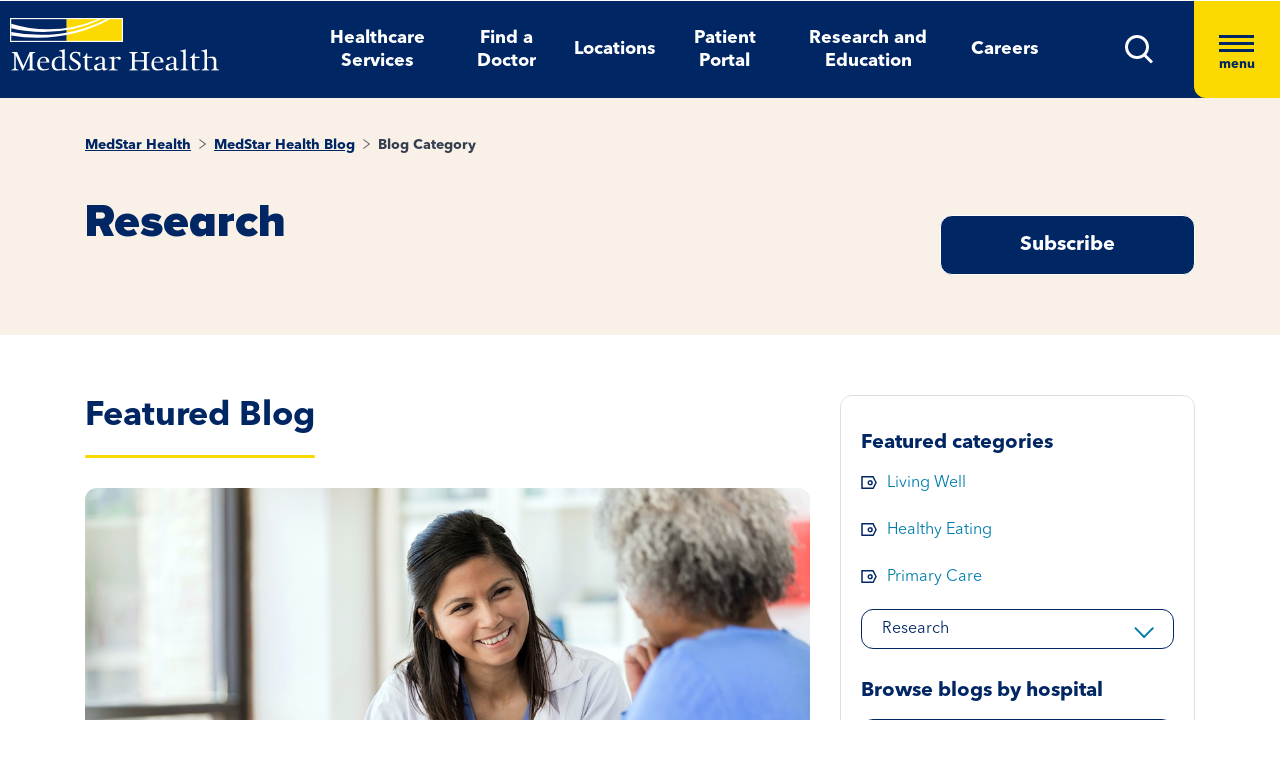

--- FILE ---
content_type: text/html; charset=utf-8
request_url: https://www.medstarhealth.org/blog/blog-category/research/71
body_size: 12001
content:



<!DOCTYPE html>
<!--[if lt IE 7]>      <html class="no-js lt-ie9 lt-ie8 lt-ie7"> <![endif]-->
<!--[if IE 7]>         <html class="no-js lt-ie9 lt-ie8"> <![endif]-->
<!--[if IE 8]>         <html class="no-js lt-ie9"> <![endif]-->
<!--[if gt IE 8]><!-->
<html class="no-js" lang="en">
<!--<![endif]-->
<head>
<link href="/-/media/feature/experience-accelerator/bootstrap-4/bootstrap-4/styles/pre-optimized-min.css?t=20250326T123729Z" rel="stylesheet"><link href="/-/media/base-themes/core-libraries/styles/pre-optimized-min.css?t=20250326T123726Z" rel="stylesheet"><link href="/-/media/base-themes/main-theme/styles/pre-optimized-min.css?t=20250326T123728Z" rel="stylesheet"><link href="/-/media/themes/mho/medstar/mho-theme/styles/pre-optimized-min.css?t=20251114T122026Z" rel="stylesheet">

    
    



    <title>MedStar Health blog : MedStar Health</title>


<link rel="canonical" href="https://www.medstarhealth.org/blog/blog-category">



    <link href="/-/media/project/mho/medstar/icons/favicon.png" rel="shortcut icon" />




<meta property="og:title"  content="MedStar Health blog : MedStar Health"><meta property="og:url"  content="https://www.medstarhealth.org/blog/blog-category">







<meta property="twitter:title"  content="MedStar Health blog : MedStar Health"><meta property="twitter:card"  content="summary_large_image">

<div class="component content col-12">
    <div class="component-content">



	

	<script type="application/ld+json">
	{ 
		"@context": "https://schema.org", 
		"@type": "", 
		"name": "",
		"url":  "https://www.medstarhealth.org/blog/blog-category", 
		"description": "",
		"image": "" 
	}
	</script>


    </div>
</div>


<!--Adobe Tag Manager-->
<script src=https://assets.adobedtm.com/b8ef345f1835/3e86cfaec371/launch-6a812c7be335.min.js async></script>

<!-- Google Tag Manager -->
<script>(function(w,d,s,l,i){w[l]=w[l]||[];w[l].push({'gtm.start':
new Date().getTime(),event:'gtm.js'});var f=d.getElementsByTagName(s)[0],
j=d.createElement(s),dl=l!='dataLayer'?'&l='+l:'';j.async=true;j.src=
'https://www.googletagmanager.com/gtm.js?id='+i+dl;f.parentNode.insertBefore(j,f);
})(window,document,'script','dataLayer','GTM-W37347S');</script>
<!-- End Google Tag Manager -->

<!-- Start Common Scripts -->
<meta name="format-detection" content="telephone=no">
<Meta  Name="google-site-verification" Content="ZqPCkFEen8W4QL2cB4onw4llYV2oWlNy2LzQkMYzZpA"/>
<!-- End Common Scripts -->


    <meta name="viewport" content="width=device-width, initial-scale=1" />

</head>
<body class="default-device bodyclass">
    



<!-- Google Tag Manager (noscript) -->
<noscript><iframe src="https://www.googletagmanager.com/ns.html?id=GTM-W37347S"
height="0" width="0" style="display:none;visibility:hidden"></iframe></noscript>
<!-- End Google Tag Manager (noscript) -->
    
<!-- #wrapper -->
<div id="wrapper">
    <!-- #header -->
    <header>
        <div id="header" class="container">
            <div class="row">

    








<div class="component container col-12 position-center mho-bg-dark-blue">
    <div class="component-content" >
<div class="row">
<div class="row component column-splitter">
        <div class="col-5 col-lg-2">
            <div class="row">

<div class="component row-splitter">
        <div class="container-fluid">
            <div >
                <div class="row">


    <a  class="skip-link" href="#content">skip to main navigation</a>
</div>
            </div>
        </div>
        <div class="container-fluid">
            <div >
                <div class="row">

<div class="component image col-12 brand-icon-wrapper">
    <div class="component-content">
<div class="field-image"><a title="Header Logo" href="/"><img src="/-/media/themes/mho/medstar/mho-theme/images/partial-design/header/logo.svg?iar=0&amp;hash=427B5894065C2E75C566D94E5A51CA5F" alt="MedStar Health logo" loading="lazy" data-variantitemid="{D544EA7B-CEB2-4343-9F84-357E0A26A8AC}" data-variantfieldname="Image" /></a></div>    </div>
</div>
</div>
            </div>
        </div>
</div></div>
        </div>
        <div class="col-6 d-none d-sm-none col-lg-8 d-lg-block d-xl-block">
            <div class="row">

<div class="component link-list col-12 header-Nav-menu">
    <div class="component-content">
        
        <ul>
                    <li class="item0 odd first">
<div class="default-button field-link"><a data-variantfieldname="Link" href="/services" data-variantitemid="{A3EFE2D7-2C5F-472C-8F8D-981BC3A3A114}" role="button">Healthcare Services</a></div>                    </li>
                    <li class="item1 even">
<div class="default-button field-link"><a class="fad-url" data-variantfieldname="Link" href="/doctors" data-variantitemid="{83B8F34B-0D5C-47F1-A100-A38804407907}" role="button">Find a Doctor</a></div>                    </li>
                    <li class="item2 odd">
<div class="default-button field-link"><a class="fal-url" data-variantfieldname="Link" href="/locations" data-variantitemid="{1279CAFE-6DCD-4425-B6CC-1BA973E1EA04}" role="button">Locations</a></div>                    </li>
                    <li class="item3 even">
<div class="default-button field-link"><a data-variantfieldname="Link" href="/patient-portal" data-variantitemid="{E43AC2DC-6E7E-45F9-8C3F-29864E17891D}" role="button">Patient Portal</a></div>                    </li>
                    <li class="item4 odd">
<div class="default-button field-link"><a data-variantfieldname="Link" href="/innovation-and-research" data-variantitemid="{CFB383EB-B1D6-47AE-8758-ABD5A84B7B37}" role="button">Research and Education</a></div>                    </li>
                    <li class="item5 even last">
<div class="default-button field-link"><a data-variantfieldname="Link" target="_blank" rel="noopener noreferrer" href="https://careers.medstarhealth.org" data-variantitemid="{DB8FA77A-8022-457A-B33E-3813B61D8A0C}" role="button">Careers</a></div>                    </li>
        </ul>
    </div>
</div>
</div>
        </div>
        <div class="col-7 col-lg-2 hamBurger-button">
            <div class="row">


    <div class="component rich-text col-12 nav-menu-icons">
        <div class="component-content">
<a class="header-map-icon-wrapper fad-url" href="/Doctors#doctorssearch_g=19.0759837%7C72.8776559&amp;doctorssearch_distance%20by%20miles=25000&amp;doctorssearch_o=Distance%2CAscending&amp;doctorssearch_g=39.3555665%7C-76.563896&amp;doctorssearch_distance%20by%20miles=25000&amp;doctorssearch_o=Distance%2CAscending" role="button" tabindex="0" aria-label="location"><img alt="" src="-/media/Themes/MHO/Medstar/MHO Theme/images/Partial Design/Header/Stethescope_icon.svg?h=62&amp;w=50&amp;hash=E04B0D0D75EAFF7FF37420743485E601" style="height: 62px; width: 50px;" /></a>
<a class="header-profile-icon-wrapper" href="/patient-portal" role="button" tabindex="0" aria-label="profile"><img alt="" src="-/media/Themes/MHO/Medstar/MHO Theme/images/Partial Design/Header/Profile.svg?h=62&amp;w=50&amp;hash=E9D71991CFC4D5C487A966DD79D500ED" style="height: 62px; width: 50px;" /></a>
<a class="header-map-icon-wrapper" href="https://careers.medstarhealth.org" role="button" tabindex="0" aria-label="Career"><img alt="" src="-/media/Themes/MHO/Medstar/MHO Theme/images/Partial Design/Header/Career.svg?h=62&amp;w=50&amp;hash=74EE837F39C2063890FE3440CC194C64" style="height: 62px; width: 50px;" /></a>
<a class="search-icon-wrapper-mob" role="button" tabindex="0" aria-label="search"><img alt="" src="-/media/Themes/MHO/Medstar/MHO Theme/images/Partial Design/Header/mSearch.svg?h=62&amp;w=50&amp;hash=F7A8042ED72C21315C9FF6080BADB948" style="height: 62px; width: 50px;" /></a>
<a href="#null" class="search-icon-wrapper" role="button" aria-label="search" aria-expanded="false"><img alt="Search" src="-/media/Themes/MHO/Medstar/MHO Theme/images/Partial Design/Header/DesktopSearch.png?h=29&amp;w=29&amp;hash=9E5C9C23DAF14DCFDF31A05658F31AD8" style="height: 29px; width: 29px;" /></a>
<a href="#null" class="hamburger-wrapper" aria-label="Hamburger menu" aria-expanded="true"><span><span></span><span></span><span></span>menu</span></a>        </div>
    </div>
</div>
        </div>
        <div class="col-6 HamBurger-Overly">
            <div class="row">


<div class="component container col-12">
    <div class="component-content" >
<div class="row">

<div class="component row-splitter">
        <div class="container-fluid">
            <div >
                <div class="row">


<div class="component container col-12 hamburger-menu position-center mho-bg-light-blue">
    <div class="component-content" >
<div class="row">

<div class="component row-splitter">
        <div class="container-fluid">
            <div >
                <div class="row">

<div class="component image col-12 menu-close">
    <div class="component-content">
<div class="field-image"><img src="/-/media/themes/mho/medstar/mho-theme/images/partial-design/hamburger-menu/group-679.svg?iar=0&amp;hash=8909406604418E7DAE08B757E8859648" alt="Close" loading="lazy" data-variantitemid="{F838CBCB-9543-4978-8BE5-2421700603DA}" data-variantfieldname="Image" /></div><div class="field-imagecaption"></div>    </div>
</div>
</div>
            </div>
        </div>
        <div class="container-fluid">
            <div >
                <div class="row">


    <div class="component rich-text col-12 SearchText-H2">
        <div class="component-content">
<label>What can we help you find?</label>        </div>
    </div>



<div class="component container col-12 recent-search-box">
    <div class="component-content" >
<div class="row">


    <div class="component rich-text col-12 recent-search-box-inner">
        <div class="component-content">
<h3>Your recent searches</h3>        </div>
    </div>
</div>    </div>
</div></div>
            </div>
        </div>
</div></div>    </div>
</div></div>
            </div>
        </div>
        <div class="container-fluid">
            <div >
                <div class="row">


<div class="component container col-12 hamburger-menu hamburger-menu-nav-links position-center mho-bg-white">
    <div class="component-content" >
<div class="row">

<div class="component row-splitter">
        <div class="container-fluid">
            <div >
                <div class="row">


<div class="component container col-12 main-Menu-warapper">
    <div class="component-content" >
<div class="row">

<div class="component link col-12 image" id="UCLink">
    <div class="component-content">




   <a class="poi-url fal-url"  href="/locations#locationsearch_Locations by Type=Urgent Care" tabindex="-1">
<img src="/-/media/themes/mho/medstar/mho-theme/images/partial-design/hamburger-menu/group-682.svg?iar=0&amp;hash=F0F428665140520050E4DABE971EB4A3" alt="Urgent Care" /></a>
<span class="image-caption field-imagecaption">
<a class="poi-url fal-url"  href="/locations#locationsearch_Locations by Type=Urgent Care" tabindex="-1"></a></span>
<div class="field-targeturl">
  <a class="poi-url fal-url" href="/locations#locationsearch_Locations by Type=Urgent Care">Urgent Care</a>
</div>
    </div>
</div>

<div class="component link col-12 image" id="PCLink">
    <div class="component-content">




   <a class="poi-url fal-url"  href="/locations#locationsearch_Locations by Type=Primary Care" tabindex="-1">
<img src="/-/media/themes/mho/medstar/mho-theme/images/partial-design/hamburger-menu/path-10256.svg?iar=0&amp;hash=F6159D416BF2900F7F815DAE48BA39F1" alt="Primary Care" /></a>
<span class="image-caption field-imagecaption">
<a class="poi-url fal-url"  href="/locations#locationsearch_Locations by Type=Primary Care" tabindex="-1"></a></span>
<div class="field-targeturl">
  <a class="poi-url fal-url" href="/locations#locationsearch_Locations by Type=Primary Care">Primary Care</a>
</div>
    </div>
</div>

<div class="component link col-12 image" id="SCLink">
    <div class="component-content">




   <a class="poi-url fad-url"  href="/services" tabindex="-1">
<img src="/-/media/themes/mho/medstar/mho-theme/images/partial-design/hamburger-menu/path-10257.svg?iar=0&amp;hash=25B2EE844B3753F0D8E730525F5D2754" alt="Specialty Care" /></a>
<span class="image-caption field-imagecaption">
<a class="poi-url fad-url"  href="/services" tabindex="-1"></a></span>
<div class="field-targeturl">
  <a class="poi-url fad-url" href="/services">Specialty Care</a>
</div>
    </div>
</div>

<div class="component link col-12 image" id="THLink">
    <div class="component-content">




   <a class="poi-url "  href="/services/medstar-evisit-telehealth" tabindex="-1">
<img src="/-/media/themes/mho/medstar/mho-theme/images/partial-design/hamburger-menu/group-703.svg?h=86&amp;iar=0&amp;w=68&amp;hash=8841879F8D06C6604E4B97574D4435D4" alt="Telehealth" width="68" height="86" /></a>
<span class="image-caption field-imagecaption">
<a class="poi-url "  href="/services/medstar-evisit-telehealth" tabindex="-1"></a></span>
<div class="field-targeturl">
  <a class="poi-url " href="/services/medstar-evisit-telehealth">Telehealth</a>
</div>
    </div>
</div></div>    </div>
</div></div>
            </div>
        </div>
        <div class="container-fluid">
            <div >
                <div class="row">

<div class="component link-list col-12 Hamburger-Nav-List">
    <div class="component-content">
        
        <ul>
                    <li class="item0 odd first">
<div class="default-button field-link"><a class="fad-url" data-variantfieldname="Link" href="/doctors" data-variantitemid="{19E9D315-D303-4497-A57C-16F47D27901A}" role="button">Find a Doctor</a></div>                    </li>
                    <li class="item1 even last">
<div class="default-button field-link"><a class="fal-url" data-variantfieldname="Link" href="/locations" data-variantitemid="{B3A24DD0-C262-4021-ACF1-37501A7EF94F}" role="button">Find a Location</a></div>                    </li>
        </ul>
    </div>
</div>


<div class="component link-list col-12 Hamburger-Nav-List">
    <div class="component-content">
        
        <ul>
                    <li class="item0 odd first">
<div class="default-button field-link"><a data-variantfieldname="Link" target="_blank" title="Careers" rel="noopener noreferrer" href="https://careers.medstarhealth.org/" data-variantitemid="{CB00A7DC-2270-4AC5-B632-811022330664}" role="button">Careers</a></div>                    </li>
                    <li class="item1 even">
<div class="default-button field-link"><a data-variantfieldname="Link" target="_blank" title="Nursing Careers" rel="noopener noreferrer" href="https://careers.medstarhealth.org/nursing-welcome" data-variantitemid="{4B9C4672-EE96-47F8-8DA0-C5D3EB263EA3}" role="button">Nursing Careers</a></div>                    </li>
                    <li class="item2 odd last">
<div class="default-button field-link"><a data-variantfieldname="Link" target="_blank" title="Physical Therapy Careers" rel="noopener noreferrer" href="https://careers.medstarhealth.org/physicaltherapy" data-variantitemid="{BF392D2A-2376-4AD0-827E-E0E0977053A8}" role="button">Physical Therapy Careers</a></div>                    </li>
        </ul>
    </div>
</div>
</div>
            </div>
        </div>
        <div class="container-fluid">
            <div >
                <div class="row">

<div class="component link-list col-12 Hamburger-Nav-List">
    <div class="component-content">
        
        <ul>
                    <li class="item0 odd first">
<div class="default-button field-link"><a data-variantfieldname="Link" href="/education" data-variantitemid="{EA85F596-81F3-4D6C-A440-AF4BA1EE374D}" role="button">Medical Education</a></div>                    </li>
                    <li class="item1 even last">
<div class="default-button field-link"><a data-variantfieldname="Link" href="/innovation-and-research" data-variantitemid="{9960F6B7-B288-427B-A80C-2F3B7F5F75D9}" role="button">Research &amp; Innovation</a></div>                    </li>
        </ul>
    </div>
</div>
</div>
            </div>
        </div>
        <div class="container-fluid">
            <div >
                <div class="row">

<div class="component link-list col-12 Hamburger-Nav-List">
    <div class="component-content">
        
        <ul>
                    <li class="item0 odd first">
<div class="default-button field-link"><a data-variantfieldname="Link" href="/patient-portal" data-variantitemid="{46CFCAE4-5DDF-4A7C-84C3-0E450E12B70A}" role="button">Patient Portal</a></div>                    </li>
                    <li class="item1 even">
<div class="default-button field-link"><a data-variantfieldname="Link" target="_blank" rel="noopener noreferrer" href="https://apps.loyale.us/Patient/#/Login/MEDSTAR" data-variantitemid="{360DBDF5-CEE4-422E-97F8-ADDA1E35CB71}" role="button">Pay My Bill</a></div>                    </li>
                    <li class="item2 odd">
<div class="default-button field-link"><a data-variantfieldname="Link" href="/billing-and-insurance" data-variantitemid="{6C008442-47C7-43EF-85CD-5A62B5F8E898}" role="button">Billing &amp; Insurance Questions</a></div>                    </li>
                    <li class="item3 even last">
<div class="default-button field-link"><a data-variantfieldname="Link" href="/contact-us" data-variantitemid="{34CC0660-BA8F-4145-8A37-696408CD865B}" role="button">Contact Us</a></div>                    </li>
        </ul>
    </div>
</div>
</div>
            </div>
        </div>
        <div class="container-fluid">
            <div >
                <div class="row">

<div class="component link-list col-12 Hamburger-Nav-List">
    <div class="component-content">
        
        <ul>
                    <li class="item0 odd first">
<div class="default-button field-link"><a data-variantfieldname="Link" href="/about" data-variantitemid="{DEC816C6-781C-49F0-8CC8-DA575DD75C04}" role="button">About Us</a></div>                    </li>
                    <li class="item1 even">
<div class="default-button field-link"><a data-variantfieldname="Link" href="/for-healthcare-professionals" data-variantitemid="{D8E2A3A4-5183-4AAE-B073-5F19E1A62A1C}" role="button">For Healthcare Professionals</a></div>                    </li>
                    <li class="item2 odd">
<div class="default-button field-link"><a data-variantfieldname="Link" href="/news-and-publications" data-variantitemid="{CED9D670-1213-4910-971B-0721DA869F8D}" role="button">News &amp; Publications</a></div>                    </li>
                    <li class="item3 even">
<div class="default-button field-link"><a data-variantfieldname="Link" href="/classes-and-events" data-variantitemid="{C5DE8EC6-D018-4A9F-91BF-48470917D412}" role="button">Classes &amp; Events</a></div>                    </li>
                    <li class="item4 odd last">
<div class="default-button field-link"><a data-variantfieldname="Link" href="/philanthropy" data-variantitemid="{B94ECEF9-55B4-41EB-9DA4-7050FE227597}" role="button">Philanthropy</a></div>                    </li>
        </ul>
    </div>
</div>
</div>
            </div>
        </div>
</div></div>    </div>
</div></div>
            </div>
        </div>
</div></div>    </div>
</div></div>
        </div>
        <div class="col-6 header-search-cmpt">
            <div class="row">


<div class="component container col-12 header-search-box nav-menu-icons-wrapper mho-bg-dark-blue">
    <div class="component-content" >
<div class="row">


<div class="component container col-12">
    <div class="component-content" >
<div class="row">

<div class="component row-splitter">
        <div class="container-fluid">
            <div >
                <div class="row">

<div class="component search-box col-10 col-md-10" data-properties='{"endpoint":"//sxa/search/results/","suggestionEndpoint":"//sxa/search/suggestions/","suggestionsMode":"ShowPredictions","resultPage":"/global-search","targetSignature":"globalprovider,globalservice,globallocation,globalce,globalnews,globalblog,globalpatient,globalarticle,globalother","v":"{F82227C3-9A21-4496-908B-F3B82257EBB7}","s":"","p":25,"l":"","languageSource":"SearchResultsLanguage","searchResultsSignature":"globalprovider,globalservice,globallocation,globalce,globalnews,globalblog,globalpatient,globalarticle,globalother","itemid":"{A23A54FA-1447-419E-8C1E-319EF2FA1337}","minSuggestionsTriggerCharacterCount":2}'>
    <div class="component-content">
        
                <input type="text" class="search-box-input" autocomplete="off" name="textBoxSearch" maxlength="100" placeholder="Providers, Services, and More" />
                    <button class="search-box-button-with-redirect" type="submit">
                        .
                    </button>
    </div>
</div>


<div class="component image col-2 col-md-2 close-btn">
    <div class="component-content">
<div class="field-image"><img src="/-/media/themes/mho/medstar/mho-theme/images/partial-design/hamburger-menu/group-679.svg?iar=0&amp;hash=8909406604418E7DAE08B757E8859648" alt="Close" loading="lazy" data-variantitemid="{F838CBCB-9543-4978-8BE5-2421700603DA}" data-variantfieldname="Image" /></div><div class="field-imagecaption"></div>    </div>
</div>



<div class="component container col-12 recent-search-box">
    <div class="component-content" >
<div class="row">


    <div class="component rich-text col-12 recent-search-box-inner">
        <div class="component-content">
<h3>Your recent searches</h3>        </div>
    </div>
</div>    </div>
</div></div>
            </div>
        </div>
</div></div>    </div>
</div></div>    </div>
</div></div>
        </div>
</div></div>    </div>
</div></div>
        </div>
    </header>
    <!-- /#header -->
    <!-- #content -->
    <main>
        <div id="content" class="container">
            <div class="row">



<div class="component content basic-hero col-12 d-none d-sm-none d-md-none d-lg-none d-xl-none">
    <div class="component-content">
<div class="component container col-12 box-extra-large">
<div class="component-content">
    <div class="row">
       <div class="col-12">
             <div class="field-title">MedStar Health blog : MedStar Health</div>
        </div>
    </div>
</div>
</div>    </div>
</div>



<div class="component container col-12">
    <div class="component-content" >
<div class="row">

<div class="component row-splitter">
        <div class=" bg-full-width heading-cta-banner mho-bg-cream container-fluid">
            <div >
                <div class="row">

<div class="component row-splitter">
        <div class="container-fluid">
            <div >
                <div class="row">
<div class="component breadcrumb col-12 Breadcrumb-Generic">
    <div class="component-content">
        <nav aria-label="Breadcrumb" role="navigation" class="title-hover">
            <ol>
                    <li class="breadcrumb-item home">
<div class="notranslate field-navigationtitle"><a title="MedStar Health" href="/">MedStar Health</a></div>                            <span class="separator">&gt;</span>
                    </li>
                    <li class="breadcrumb-item ">
<div class="notranslate field-navigationtitle"><a title="MedStar Health Blog" href="/blog">MedStar Health Blog</a></div>                            <span class="separator">&gt;</span>
                    </li>
                    <li class="breadcrumb-item last">
<div class="notranslate field-navigationtitle"><a title="Blog Category" href="/blog/blog-category">Blog Category</a></div>                            <span class="separator">&gt;</span>
                    </li>
            </ol>
        </nav>
    </div>
</div>
</div>
            </div>
        </div>
        <div class="container-fluid">
            <div >
                <div class="row">
<div class="row component column-splitter">
        <div class="col-lg-7">
            <div class="row">

<div class="component content col-12">
    <div class="component-content">
<h1 class="field-hero-title">MedStar Health Blog
<input type="hidden" id="serviceName" name="serviceName" value="">
</h1>    </div>
</div>
</div>
        </div>
        <div class="col-lg-2">
            <div class="row"></div>
        </div>
        <div class="col-lg-3 padding-0">
            <div class="row">

<div class="component content col-12">
    <div class="component-content">
<!-- Begin Lightbox -->
   
<div class="field-content button-with-border">
<!-- <a class="medstar-light-box" onclick="javascript:fsLightbox4060263.show()" href="#" ID="light-box_link" tabindex="0" target="_blank">Subscribe</a> -->

<a  target="_blank" href="https://www.medstarhealth.org/request-an-appointments-id?formname=MSH%20Blog%20Subscription%20Form-5324095" aria-label="Request an Appointment opens in new window" id="light-box_link">Subscribe</a>

</div>
<div id="fsLightbox4060263" class="fsLightbox fspopup" style="display:none;">
    <div align="center" style="padding-bottom:5px;">
        <a id="fsLightboxClose4060263" href="#" title="close"><img alt="Close" src="https://medstar.formstack.com/forms/images/2/cross.gif" border="0" /></a>
    </div>
    <div id="fsLightboxContent4060263" style="height:450px; width:650px; padding-top:0px; overflow:auto;">
        <script type="text/javascript" src="https://medstar.formstack.com/forms/js.php/5324095"></script>
        
    </div>
</div>

<script type="text/javascript" src="https://medstar.formstack.com/forms/js/lightbox.js"></script>
<script type="text/javascript">
    var fsLightbox4060263 = new FSLightbox({
        form: 4060263,
        handleText: "5324095",
        handlePosition: "center",
        handleImage: "https://medstar.formstack.com/forms/lightboxHandle.php?str=5324095",
        handle: null
    });
</script>
<!-- Use fsLightbox4060263.show() or set handle: "ID" to open lightbox without using predefined handle -->
<!-- End Lightbox -->    </div>
</div>
</div>
        </div>
</div></div>
            </div>
        </div>
</div></div>
            </div>
        </div>
        <div class="container-fluid">
            <div >
                <div class="row">


<div class="component container col-12">
    <div class="component-content" >
<div class="row">
<div class="row component column-splitter">
        <div class="col-lg-8 adjust-layout-spacing">
            <div class="row">


        <h2>Featured Blog</h2>
        <div class="component custom-search-results col-12 title-hover date-title-tag minified-search-summary">
            <ul class="search-result-list">
                        <li>
                                    <div class="field-main-image">
                                        <img src="/-/media/themes/mho/medstar/mho-theme/images/blog/trust-gettyimages-1224859658-(1).jpg">
                                    </div>

                            <div class="field-content-section">
                                        <div class="field-publish-date">
                                            January 05, 2026
                                        </div>

                                    <div class="field-title field-hero-title">
                                        <a title="A New Requirement for Investigators: Empower Public Trust in Your Research." href="/Blog/weissman-new-impact-factor">A New Requirement for Investigators: Empower Public Trust in Your Research.</a>
                                    </div>

                                            <p class="field-name"><span>By </span><a title="Neil J. Weissman, MD, Chief Scientific Officer" href="/Blog/Author-Profile/neil-weissman-md">Neil J. Weissman, MD, Chief Scientific Officer</a></p>

                                    <div class="field-content field-content">
<p>
My mother, now 90, grew up in an era where the ‘doctor knows best, but those days of assumed expertise are gone. Only 36% of U.S. adults say they have a great deal of confidence in the medical system...</p>

                                    </div>

                                        <div class="field-linked-tags">
                                                        <span class="tag-link field-title">
                                                            <a data-href="research" data-title="Research" class="category-tag-filter categories-dropdown" href="/blog/blog-category/research">Research</a>
                                                        </span>
                                                        <span class="tag-link field-title">
                                                            <a data-href="medstar-health-research-institute" data-title="MedStar Health Research Institute" class="category-tag-filter categories-dropdown" href="/blog/blog-category/medstar-health-research-institute">MedStar Health Research Institute</a>
                                                        </span>
                                        </div>
                            </div>
                        </li>
            </ul>

            
            

        </div>
</div>
        </div>
        <div class="col-lg-4 adjust-layout-spacing">
            <div class="row">


<div class="component container col-12 category-right-section component-spacing grey-border border-round">
    <div class="component-content" >
<div class="row">

<div class="component row-splitter">
        <div class="container-fluid">
            <div >
                <div class="row">    <div class="component categories-filter">
        <div class="component-content">

<div class="component">
                <div class="component-content">
                    <div class="featured-category">
                        <h4 role="heading" aria-level="2"class="text-primaryFontDemi">Featured categories</h4>
                        <ul>
						
									
						    <li class="field-content">
                                <a data-href="living-well" data-title="Living Well" class="tag-link categories-dropdown" href="/blog/blog-category/living-well">Living Well</a>  
                            </li>
						
									
						    <li class="field-content">
                                <a data-href="healthy-eating" data-title="Healthy Eating" class="tag-link categories-dropdown" href="/blog/blog-category/healthy-eating">Healthy Eating</a>  
                            </li>
						
									
						    <li class="field-content">
                                <a data-href="primary-care" data-title="Primary Care" class="tag-link categories-dropdown" href="/blog/blog-category/primary-care">Primary Care</a>  
                            </li>
						
                        </ul>
                        <div class="ms-dropdown categories-dropdown-new">
                            <button type="button" class="btn btn-primary dropdown-btn" data-toggle="dropdown"
                                 aria-haspopup="true" aria-expanded="false" aria-label="All categories">All Categories
                            </button>
                            
							<ul class="dropdown-menu">
                                    <li>
										<a class="dropdown-item categories-dropdown-first" href="/blog/blog-category">All Categories</a>
									<li>
                           
                             
														   
								<li>
                                    <a data-href="bariatrics" data-title="Bariatrics" class="dropdown-item categories-dropdown" href="/blog/blog-category/bariatrics">Bariatrics</a>                                       
                                </li>
                             
														   
								<li>
                                    <a data-href="behavioral-health" data-title="Behavioral Health" class="dropdown-item categories-dropdown" href="/blog/blog-category/behavioral-health">Behavioral Health</a>                                       
                                </li>
                             
														   
								<li>
                                    <a data-href="cancer" data-title="Cancer" class="dropdown-item categories-dropdown" href="/blog/blog-category/cancer">Cancer</a>                                       
                                </li>
                             
														   
								<li>
                                    <a data-href="covid-19" data-title="COVID-19" class="dropdown-item categories-dropdown" href="/blog/blog-category/covid-19">COVID-19</a>                                       
                                </li>
                             
														   
								<li>
                                    <a data-href="dermatology" data-title="Dermatology" class="dropdown-item categories-dropdown" href="/blog/blog-category/dermatology">Dermatology</a>                                       
                                </li>
                             
														   
								<li>
                                    <a data-href="gastroenterology" data-title="Gastroenterology" class="dropdown-item categories-dropdown" href="/blog/blog-category/gastroenterology">Gastroenterology</a>                                       
                                </li>
                             
														   
								<li>
                                    <a data-href="healthy-eating" data-title="Healthy Eating" class="dropdown-item categories-dropdown" href="/blog/blog-category/healthy-eating">Healthy Eating</a>                                       
                                </li>
                             
														   
								<li>
                                    <a data-href="heart-and-vascular" data-title="Heart and Vascular" class="dropdown-item categories-dropdown" href="/blog/blog-category/heart-and-vascular">Heart and Vascular</a>                                       
                                </li>
                             
														   
								<li>
                                    <a data-href="innovation" data-title="Innovation" class="dropdown-item categories-dropdown" href="/blog/blog-category/innovation">Innovation</a>                                       
                                </li>
                             
														   
								<li>
                                    <a data-href="living-well" data-title="Living Well" class="dropdown-item categories-dropdown" href="/blog/blog-category/living-well">Living Well</a>                                       
                                </li>
                             
														   
								<li>
                                    <a data-href="neurology-and-neurosurgery" data-title="Neurology and Neurosurgery" class="dropdown-item categories-dropdown" href="/blog/blog-category/neurology-and-neurosurgery">Neurology and Neurosurgery</a>                                       
                                </li>
                             
														   
								<li>
                                    <a data-href="orthopedics" data-title="Orthopedics" class="dropdown-item categories-dropdown" href="/blog/blog-category/orthopedics">Orthopedics</a>                                       
                                </li>
                             
														   
								<li>
                                    <a data-href="physical-therapy" data-title="Physical Therapy" class="dropdown-item categories-dropdown" href="/blog/blog-category/physical-therapy">Physical Therapy</a>                                       
                                </li>
                             
														   
								<li>
                                    <a data-href="plastic-and-reconstructive-surgery" data-title="Plastic and Reconstructive Surgery" class="dropdown-item categories-dropdown" href="/blog/blog-category/plastic-and-reconstructive-surgery">Plastic and Reconstructive Surgery</a>                                       
                                </li>
                             
														   
								<li>
                                    <a data-href="primary-care" data-title="Primary Care" class="dropdown-item categories-dropdown" href="/blog/blog-category/primary-care">Primary Care</a>                                       
                                </li>
                             
														   
								<li>
                                    <a data-href="research" data-title="Research" class="dropdown-item categories-dropdown" href="/blog/blog-category/research">Research</a>                                       
                                </li>
                             
														   
								<li>
                                    <a data-href="sports-medicine" data-title="Sports Medicine" class="dropdown-item categories-dropdown" href="/blog/blog-category/sports-medicine">Sports Medicine</a>                                       
                                </li>
                             
														   
								<li>
                                    <a data-href="transplant" data-title="Transplant" class="dropdown-item categories-dropdown" href="/blog/blog-category/transplant">Transplant</a>                                       
                                </li>
                             
														   
								<li>
                                    <a data-href="urology" data-title="Urology" class="dropdown-item categories-dropdown" href="/blog/blog-category/urology">Urology</a>                                       
                                </li>
                             
														   
								<li>
                                    <a data-href="womens-health" data-title="Womens Health" class="dropdown-item categories-dropdown" href="/blog/blog-category/womens-health">Womens Health</a>                                       
                                </li>
                           
			  			
                            </ul>
							
                        </div>
                    </div>
                    <div class="category-browse-news">
                        <h4 role="heading" aria-level="2" class="text-primaryFontDemi">Browse blogs by hospital</h4>
                        <div class="ms-dropdown">
                            <button type="button" class="btn btn-primary dropdown-btn" data-toggle="dropdown"
                                 aria-haspopup="true" aria-expanded="false" aria-label="All hospitals">All Hospitals
                            </button>							
							
							<ul class="dropdown-menu">
                                    <li>
										<a class="dropdown-item hospital-dropdown-first" href="/blog/blog-category">All Hospitals</a>
									<li>
                           
                              
									
								<li>                                      
									<a data-href="medstar-franklin-square-medical-center" data-title="MedStar Franklin Square Medical Center" class="dropdown-item hospitals-dropdown" href="/blog/blog-category/medstar-franklin-square-medical-center">MedStar Franklin Square Medical Center</a>									
                                </li>
                              
									
								<li>                                      
									<a data-href="medstar-georgetown-university-hospital" data-title="MedStar Georgetown University Hospital" class="dropdown-item hospitals-dropdown" href="/blog/blog-category/medstar-georgetown-university-hospital">MedStar Georgetown University Hospital</a>									
                                </li>
                              
									
								<li>                                      
									<a data-href="medstar-good-samaritan-hospital" data-title="MedStar Good Samaritan Hospital" class="dropdown-item hospitals-dropdown" href="/blog/blog-category/medstar-good-samaritan-hospital">MedStar Good Samaritan Hospital</a>									
                                </li>
                              
									
								<li>                                      
									<a data-href="medstar-harbor-hospital" data-title="MedStar Harbor Hospital" class="dropdown-item hospitals-dropdown" href="/blog/blog-category/medstar-harbor-hospital">MedStar Harbor Hospital</a>									
                                </li>
                              
									
								<li>                                      
									<a data-href="medstar-health-research-institute" data-title="MedStar Health Research Institute" class="dropdown-item hospitals-dropdown" href="/blog/blog-category/medstar-health-research-institute">MedStar Health Research Institute</a>									
                                </li>
                              
									
								<li>                                      
									<a data-href="medstar-montgomery-medical-center" data-title="MedStar Montgomery Medical Center" class="dropdown-item hospitals-dropdown" href="/blog/blog-category/medstar-montgomery-medical-center">MedStar Montgomery Medical Center</a>									
                                </li>
                              
									
								<li>                                      
									<a data-href="medstar-national-rehabilitation-hospital" data-title="MedStar National Rehabilitation Hospital" class="dropdown-item hospitals-dropdown" href="/blog/blog-category/medstar-national-rehabilitation-hospital">MedStar National Rehabilitation Hospital</a>									
                                </li>
                              
									
								<li>                                      
									<a data-href="medstar-southern-maryland-hospital-center" data-title="MedStar Southern Maryland Hospital Center" class="dropdown-item hospitals-dropdown" href="/blog/blog-category/medstar-southern-maryland-hospital-center">MedStar Southern Maryland Hospital Center</a>									
                                </li>
                              
									
								<li>                                      
									<a data-href="medstar-union-memorial-hospital" data-title="MedStar Union Memorial Hospital" class="dropdown-item hospitals-dropdown" href="/blog/blog-category/medstar-union-memorial-hospital">MedStar Union Memorial Hospital</a>									
                                </li>
                              
									
								<li>                                      
									<a data-href="medstar-washington-hospital-center" data-title="MedStar Washington Hospital Center" class="dropdown-item hospitals-dropdown" href="/blog/blog-category/medstar-washington-hospital-center">MedStar Washington Hospital Center</a>									
                                </li>
                           
			  			
                            </ul>
                        </div>
                    </div>
                   
                </div>
            </div>        </div>
    </div>
</div>
            </div>
        </div>
        <div class="container-fluid">
            <div >
                <div class="row">


    <div class="component rich-text col-12 remove-bottom-space padding-0">
        <div class="component-content">
<h5 role="heading" aria-level="2">Share this</h5>        </div>
    </div>


<script>!function(d,s,id){var js,fjs=d.getElementsByTagName(s)[0];if(!d.getElementById(id)){js=d.createElement(s);js.id=id;js.src="//platform.twitter.com/widgets.js";fjs.parentNode.insertBefore(js,fjs);}}(document,"script","twitter-wjs");</script><div class="component social-media-share col-12 remove-bottom-space medstar-social-media">
    <div class="component-content">
         
        <ul>
                <li>
                    <a class="facebook-icon" href="https://www.facebook.com/sharer/sharer.php?u=" 
  onclick="
    window.open(
      'https://www.facebook.com/sharer/sharer.php?u='+encodeURIComponent(location.href), 
      'facebook-share-dialog', 
      'width=626,height=436'); 
    return false;">
 <span class="sr-only">Medstar Facebook opens a new window</span>
</a>
                </li>
                <li>
                    <a class="twitter-icon" href="https://twitter.com/share?url="
 onclick="
    window.open(
      'https://twitter.com/share?url='+encodeURIComponent(location.href),
      'facebook-share-dialog', 
      'width=626,height=436'); 
    return false;">
<span class="sr-only">Medstar Twitter opens a new window</span>
</a>
                </li>
                <li>
                    <a class="linkedln-icon" href="https://linkedin.com/shareArticle?mini=true&amp;url=" 
  onclick="
    window.open(
      'https://linkedin.com/shareArticle?mini=true&amp;url='+encodeURIComponent(location.href), 
      'facebook-share-dialog', 
      'width=626,height=436'); 
    return false;">
<span class="sr-only">Medstar Linkedin opens a new window</span>
</a>
                </li>
        </ul>
    </div>
</div></div>
            </div>
        </div>
</div></div>    </div>
</div></div>
        </div>
</div></div>    </div>
</div>


<div class="component container col-12">
    <div class="component-content" >
<div class="row">


<div class="component container col-12 inside-bg-cream bg-full-width mho-bg-cream">
    <div class="component-content" >
<div class="row">


        <h2>All Blogs</h2>
        <div class="component custom-search-results col-12 title-hover date-title-tag remove-bottom-space minified-search-summary result-pagination">
                <input type="hidden" id="TotalCardCount" name="TotalCardCount" value="709" />
                <input type="hidden" id="CardCountPerPage" name="CardCountPerPage" value="6" />
            <ul class="search-result-list">
                        <li>
                                    <div class="field-main-image">
                                        <img src="/-/media/project/mho/medstar/blogs/mhri/diabetes_blog.png">
                                    </div>

                            <div class="field-content-section">
                                        <div class="field-publish-date">
                                            October 04, 2018
                                        </div>

                                    <div class="field-title field-hero-title">
                                        <a title="Walking Towards a Goal Step Out Walk to Stop Diabetes" href="/Blog/walking-towards-goal-step-walk-stop-diabetes">Walking Towards a Goal Step Out Walk to Stop Diabetes</a>
                                    </div>

                                            <p class="field-name"><span>By </span><a title="MedStar Health" href="/Blog/Author-Profile/MedStar-Health">MedStar Health</a></p>

                                    <div class="field-content field-content">
<p>The MedStar Diabetes Institute was one of many groups that attended the Step Out Walk to Stop Diabetes on the Mall in Washington, D.C., in September.
Every 21 seconds, someone is told that they have d...</p>

                                    </div>

                                        <div class="field-linked-tags">
                                                        <span class="tag-link field-title">
                                                            <a data-href="diabetes-and-eendocrinology" data-title="Diabetes and Eendocrinology" class="category-tag-filter categories-dropdown" href="/blog/blog-category/diabetes-and-eendocrinology">Diabetes and Eendocrinology</a>
                                                        </span>
                                                        <span class="tag-link field-title">
                                                            <a data-href="medstar-health-research-institute" data-title="MedStar Health Research Institute" class="category-tag-filter categories-dropdown" href="/blog/blog-category/medstar-health-research-institute">MedStar Health Research Institute</a>
                                                        </span>
                                        </div>
                            </div>
                        </li>
                        <li>
                                    <div class="field-main-image">
                                        <img src="/-/media/project/mho/medstar/blogs/mhri/coi_blog.png">
                                    </div>

                            <div class="field-content-section">
                                        <div class="field-publish-date">
                                            October 04, 2018
                                        </div>

                                    <div class="field-title field-hero-title">
                                        <a title="Conflict of Interest Disclosures More Than Just Your Institution 2018" href="/Blog/conflict-interest-disclosures-just-institution">Conflict of Interest Disclosures More Than Just Your Institution 2018</a>
                                    </div>

                                            <p class="field-name"><span>By </span><a title="MedStar Health Research Institute" href="/Blog/Author-Profile/MedStar-Health-Research-Institute">MedStar Health Research Institute</a></p>

                                    <div class="field-content field-content">
<p>Sometimes it can feel that you are asked to do conflict of interest disclosures everywhere you turn. Whether it’s research related, required by your entity, or part of a relationship with an outside c...</p>

                                    </div>

                                        <div class="field-linked-tags">
                                                        <span class="tag-link field-title">
                                                            <a data-href="research" data-title="Research" class="category-tag-filter categories-dropdown" href="/blog/blog-category/research">Research</a>
                                                        </span>
                                                        <span class="tag-link field-title">
                                                            <a data-href="medstar-health-research-institute" data-title="MedStar Health Research Institute" class="category-tag-filter categories-dropdown" href="/blog/blog-category/medstar-health-research-institute">MedStar Health Research Institute</a>
                                                        </span>
                                        </div>
                            </div>
                        </li>
                        <li>
                                        <div class="field-main-image">
                                            <image alt="2018 Race to Beat Cancer 5K" mediaid="" stylelabs-content-id="597047" thumbnailsrc="https://medstarhealth.sitecorecontenthub.cloud/api/gateway/597047/thumbnail" src="https://medstarhealth-delivery.sitecorecontenthub.cloud/api/public/content/blog%2Fthank-joining-race-beat-cancer-2?v=cbc5ee27" stylelabs-content-type="Image" height="276" width="760" />
                                        </div>

                            <div class="field-content-section">
                                        <div class="field-publish-date">
                                            October 04, 2018
                                        </div>

                                    <div class="field-title field-hero-title">
                                        <a title="Thank You for Joining the Race to Beat Cancer 2018" href="/Blog/thank-joining-race-beat-cancer-2">Thank You for Joining the Race to Beat Cancer 2018</a>
                                    </div>

                                            <p class="field-name"><span>By </span><a title="MedStar Health" href="/Blog/Author-Profile/MedStar-Health">MedStar Health</a></p>

                                    <div class="field-content field-content">
<p>Thank you to all the MHRI and MedStar associates who attended and participated in the 2018 Race to Beat Cancer 5K. This charitable event is one of the premier 5K races in Washington, D.C., and was hel...</p>

                                    </div>

                                        <div class="field-linked-tags">
                                                        <span class="tag-link field-title">
                                                            <a data-href="cancer" data-title="Cancer" class="category-tag-filter categories-dropdown" href="/blog/blog-category/cancer">Cancer</a>
                                                        </span>
                                                        <span class="tag-link field-title">
                                                            <a data-href="innovation" data-title="Innovation" class="category-tag-filter categories-dropdown" href="/blog/blog-category/innovation">Innovation</a>
                                                        </span>
                                        </div>
                            </div>
                        </li>
                        <li>
                                    <div class="field-main-image">
                                        <img src="/-/media/project/mho/medstar/blogs/mhri/pth_newbanner_2018.png">
                                    </div>

                            <div class="field-content-section">
                                        <div class="field-publish-date">
                                            October 04, 2018
                                        </div>

                                    <div class="field-title field-hero-title">
                                        <a title="MedStar Researcher’s Power to Heal Associate Support for New MedStar Investigators" href="/Blog/medstar-researchers-power-heal-associate-support-new-medstar-investigators">MedStar Researcher’s Power to Heal Associate Support for New MedStar Investigators</a>
                                    </div>

                                            <p class="field-name"><span>By </span><a title="MedStar Health Research Institute" href="/Blog/Author-Profile/MedStar-Health-Research-Institute">MedStar Health Research Institute</a></p>

                                    <div class="field-content field-content">
<p>As part of the annual Associate Giving campaign, Giving: The Power to Heal, donations made to support research at MedStar Health are used to fund the New Investigator – Associate Giving Grant Fund. Th...</p>

                                    </div>

                                        <div class="field-linked-tags">
                                                        <span class="tag-link field-title">
                                                            <a data-href="behavioral-health" data-title="Behavioral Health" class="category-tag-filter categories-dropdown" href="/blog/blog-category/behavioral-health">Behavioral Health</a>
                                                        </span>
                                                        <span class="tag-link field-title">
                                                            <a data-href="research" data-title="Research" class="category-tag-filter categories-dropdown" href="/blog/blog-category/research">Research</a>
                                                        </span>
                                        </div>
                            </div>
                        </li>
                        <li>
                                    <div class="field-main-image">
                                        <img src="/-/media/project/mho/medstar/blogs/mhri/flu_header.png">
                                    </div>

                            <div class="field-content-section">
                                        <div class="field-publish-date">
                                            October 04, 2018
                                        </div>

                                    <div class="field-title field-hero-title">
                                        <a title="Flu Vaccinations Protect Patients Save Lives 2018" href="/Blog/flu-vaccinations-protect-patients-save-lives">Flu Vaccinations Protect Patients Save Lives 2018</a>
                                    </div>

                                            <p class="field-name"><span>By </span><a title="MedStar Health Research Institute" href="/Blog/Author-Profile/MedStar-Health-Research-Institute">MedStar Health Research Institute</a></p>

                                    <div class="field-content field-content">
<p>At MedStar Health, patient safety is our highest priority. The most effective way to reduce the risk of contracting influenza (flu) is to get vaccinated. Even if you received a vaccination last season...</p>

                                    </div>

                                        <div class="field-linked-tags">
                                                        <span class="tag-link field-title">
                                                            <a data-href="living-well" data-title="Living Well" class="category-tag-filter categories-dropdown" href="/blog/blog-category/living-well">Living Well</a>
                                                        </span>
                                                        <span class="tag-link field-title">
                                                            <a data-href="medstar-health-research-institute" data-title="MedStar Health Research Institute" class="category-tag-filter categories-dropdown" href="/blog/blog-category/medstar-health-research-institute">MedStar Health Research Institute</a>
                                                        </span>
                                        </div>
                            </div>
                        </li>
                        <li>
                                    <div class="field-main-image">
                                        <img src="/-/media/project/mho/medstar/blogs/mhri/mind-lab_blog.png">
                                    </div>

                            <div class="field-content-section">
                                        <div class="field-publish-date">
                                            October 04, 2018
                                        </div>

                                    <div class="field-title field-hero-title">
                                        <a title="MedStar Inventor Services Connect at the MIND Lab" href="/Blog/medstar-inventor-services-connect-mind-lab">MedStar Inventor Services Connect at the MIND Lab</a>
                                    </div>

                                            <p class="field-name"><span>By </span><a title="MedStar Health Research Institute" href="/Blog/Author-Profile/MedStar-Health-Research-Institute">MedStar Health Research Institute</a></p>

                                    <div class="field-content field-content">
<p>In the course of your research, have you thought of a new invention that could assist with patient care? Part of the MedStar Institute for Innovation, MedStar Inventor Services is here to help you dev...</p>

                                    </div>

                                        <div class="field-linked-tags">
                                                        <span class="tag-link field-title">
                                                            <a data-href="innovation" data-title="Innovation" class="category-tag-filter categories-dropdown" href="/blog/blog-category/innovation">Innovation</a>
                                                        </span>
                                                        <span class="tag-link field-title">
                                                            <a data-href="research" data-title="Research" class="category-tag-filter categories-dropdown" href="/blog/blog-category/research">Research</a>
                                                        </span>
                                        </div>
                            </div>
                        </li>
            </ul>

            <div class="component rich-text col-12 remove-bottom-space"><div class="component-content"><div class="bs-docs-example"><p class="blog-pagination"></p></div></div></div>
            <ul class="d-none"><li><a href="https://www.medstarhealth.org/blog/blog-category/research/1" title="">1</a></li><li><a href="https://www.medstarhealth.org/blog/blog-category/research/2" title="">2</a></li><li><a href="https://www.medstarhealth.org/blog/blog-category/research/3" title="">3</a></li><li><a href="https://www.medstarhealth.org/blog/blog-category/research/4" title="">4</a></li><li><a href="https://www.medstarhealth.org/blog/blog-category/research/5" title="">5</a></li><li><a href="https://www.medstarhealth.org/blog/blog-category/research/6" title="">6</a></li><li><a href="https://www.medstarhealth.org/blog/blog-category/research/7" title="">7</a></li><li><a href="https://www.medstarhealth.org/blog/blog-category/research/8" title="">8</a></li><li><a href="https://www.medstarhealth.org/blog/blog-category/research/9" title="">9</a></li><li><a href="https://www.medstarhealth.org/blog/blog-category/research/10" title="">10</a></li><li><a href="https://www.medstarhealth.org/blog/blog-category/research/11" title="">11</a></li><li><a href="https://www.medstarhealth.org/blog/blog-category/research/12" title="">12</a></li><li><a href="https://www.medstarhealth.org/blog/blog-category/research/13" title="">13</a></li><li><a href="https://www.medstarhealth.org/blog/blog-category/research/14" title="">14</a></li><li><a href="https://www.medstarhealth.org/blog/blog-category/research/15" title="">15</a></li><li><a href="https://www.medstarhealth.org/blog/blog-category/research/16" title="">16</a></li><li><a href="https://www.medstarhealth.org/blog/blog-category/research/17" title="">17</a></li><li><a href="https://www.medstarhealth.org/blog/blog-category/research/18" title="">18</a></li><li><a href="https://www.medstarhealth.org/blog/blog-category/research/19" title="">19</a></li><li><a href="https://www.medstarhealth.org/blog/blog-category/research/20" title="">20</a></li><li><a href="https://www.medstarhealth.org/blog/blog-category/research/21" title="">21</a></li><li><a href="https://www.medstarhealth.org/blog/blog-category/research/22" title="">22</a></li><li><a href="https://www.medstarhealth.org/blog/blog-category/research/23" title="">23</a></li><li><a href="https://www.medstarhealth.org/blog/blog-category/research/24" title="">24</a></li><li><a href="https://www.medstarhealth.org/blog/blog-category/research/25" title="">25</a></li><li><a href="https://www.medstarhealth.org/blog/blog-category/research/26" title="">26</a></li><li><a href="https://www.medstarhealth.org/blog/blog-category/research/27" title="">27</a></li><li><a href="https://www.medstarhealth.org/blog/blog-category/research/28" title="">28</a></li><li><a href="https://www.medstarhealth.org/blog/blog-category/research/29" title="">29</a></li><li><a href="https://www.medstarhealth.org/blog/blog-category/research/30" title="">30</a></li><li><a href="https://www.medstarhealth.org/blog/blog-category/research/31" title="">31</a></li><li><a href="https://www.medstarhealth.org/blog/blog-category/research/32" title="">32</a></li><li><a href="https://www.medstarhealth.org/blog/blog-category/research/33" title="">33</a></li><li><a href="https://www.medstarhealth.org/blog/blog-category/research/34" title="">34</a></li><li><a href="https://www.medstarhealth.org/blog/blog-category/research/35" title="">35</a></li><li><a href="https://www.medstarhealth.org/blog/blog-category/research/36" title="">36</a></li><li><a href="https://www.medstarhealth.org/blog/blog-category/research/37" title="">37</a></li><li><a href="https://www.medstarhealth.org/blog/blog-category/research/38" title="">38</a></li><li><a href="https://www.medstarhealth.org/blog/blog-category/research/39" title="">39</a></li><li><a href="https://www.medstarhealth.org/blog/blog-category/research/40" title="">40</a></li><li><a href="https://www.medstarhealth.org/blog/blog-category/research/41" title="">41</a></li><li><a href="https://www.medstarhealth.org/blog/blog-category/research/42" title="">42</a></li><li><a href="https://www.medstarhealth.org/blog/blog-category/research/43" title="">43</a></li><li><a href="https://www.medstarhealth.org/blog/blog-category/research/44" title="">44</a></li><li><a href="https://www.medstarhealth.org/blog/blog-category/research/45" title="">45</a></li><li><a href="https://www.medstarhealth.org/blog/blog-category/research/46" title="">46</a></li><li><a href="https://www.medstarhealth.org/blog/blog-category/research/47" title="">47</a></li><li><a href="https://www.medstarhealth.org/blog/blog-category/research/48" title="">48</a></li><li><a href="https://www.medstarhealth.org/blog/blog-category/research/49" title="">49</a></li><li><a href="https://www.medstarhealth.org/blog/blog-category/research/50" title="">50</a></li><li><a href="https://www.medstarhealth.org/blog/blog-category/research/51" title="">51</a></li><li><a href="https://www.medstarhealth.org/blog/blog-category/research/52" title="">52</a></li><li><a href="https://www.medstarhealth.org/blog/blog-category/research/53" title="">53</a></li><li><a href="https://www.medstarhealth.org/blog/blog-category/research/54" title="">54</a></li><li><a href="https://www.medstarhealth.org/blog/blog-category/research/55" title="">55</a></li><li><a href="https://www.medstarhealth.org/blog/blog-category/research/56" title="">56</a></li><li><a href="https://www.medstarhealth.org/blog/blog-category/research/57" title="">57</a></li><li><a href="https://www.medstarhealth.org/blog/blog-category/research/58" title="">58</a></li><li><a href="https://www.medstarhealth.org/blog/blog-category/research/59" title="">59</a></li><li><a href="https://www.medstarhealth.org/blog/blog-category/research/60" title="">60</a></li><li><a href="https://www.medstarhealth.org/blog/blog-category/research/61" title="">61</a></li><li><a href="https://www.medstarhealth.org/blog/blog-category/research/62" title="">62</a></li><li><a href="https://www.medstarhealth.org/blog/blog-category/research/63" title="">63</a></li><li><a href="https://www.medstarhealth.org/blog/blog-category/research/64" title="">64</a></li><li><a href="https://www.medstarhealth.org/blog/blog-category/research/65" title="">65</a></li><li><a href="https://www.medstarhealth.org/blog/blog-category/research/66" title="">66</a></li><li><a href="https://www.medstarhealth.org/blog/blog-category/research/67" title="">67</a></li><li><a href="https://www.medstarhealth.org/blog/blog-category/research/68" title="">68</a></li><li><a href="https://www.medstarhealth.org/blog/blog-category/research/69" title="">69</a></li><li><a href="https://www.medstarhealth.org/blog/blog-category/research/70" title="">70</a></li><li><a href="https://www.medstarhealth.org/blog/blog-category/research/71" title="">71</a></li><li><a href="https://www.medstarhealth.org/blog/blog-category/research/72" title="">72</a></li><li><a href="https://www.medstarhealth.org/blog/blog-category/research/73" title="">73</a></li><li><a href="https://www.medstarhealth.org/blog/blog-category/research/74" title="">74</a></li><li><a href="https://www.medstarhealth.org/blog/blog-category/research/75" title="">75</a></li><li><a href="https://www.medstarhealth.org/blog/blog-category/research/76" title="">76</a></li><li><a href="https://www.medstarhealth.org/blog/blog-category/research/77" title="">77</a></li><li><a href="https://www.medstarhealth.org/blog/blog-category/research/78" title="">78</a></li><li><a href="https://www.medstarhealth.org/blog/blog-category/research/79" title="">79</a></li><li><a href="https://www.medstarhealth.org/blog/blog-category/research/80" title="">80</a></li><li><a href="https://www.medstarhealth.org/blog/blog-category/research/81" title="">81</a></li><li><a href="https://www.medstarhealth.org/blog/blog-category/research/82" title="">82</a></li><li><a href="https://www.medstarhealth.org/blog/blog-category/research/83" title="">83</a></li><li><a href="https://www.medstarhealth.org/blog/blog-category/research/84" title="">84</a></li><li><a href="https://www.medstarhealth.org/blog/blog-category/research/85" title="">85</a></li><li><a href="https://www.medstarhealth.org/blog/blog-category/research/86" title="">86</a></li><li><a href="https://www.medstarhealth.org/blog/blog-category/research/87" title="">87</a></li><li><a href="https://www.medstarhealth.org/blog/blog-category/research/88" title="">88</a></li><li><a href="https://www.medstarhealth.org/blog/blog-category/research/89" title="">89</a></li><li><a href="https://www.medstarhealth.org/blog/blog-category/research/90" title="">90</a></li><li><a href="https://www.medstarhealth.org/blog/blog-category/research/91" title="">91</a></li><li><a href="https://www.medstarhealth.org/blog/blog-category/research/92" title="">92</a></li><li><a href="https://www.medstarhealth.org/blog/blog-category/research/93" title="">93</a></li><li><a href="https://www.medstarhealth.org/blog/blog-category/research/94" title="">94</a></li><li><a href="https://www.medstarhealth.org/blog/blog-category/research/95" title="">95</a></li><li><a href="https://www.medstarhealth.org/blog/blog-category/research/96" title="">96</a></li><li><a href="https://www.medstarhealth.org/blog/blog-category/research/97" title="">97</a></li><li><a href="https://www.medstarhealth.org/blog/blog-category/research/98" title="">98</a></li><li><a href="https://www.medstarhealth.org/blog/blog-category/research/99" title="">99</a></li><li><a href="https://www.medstarhealth.org/blog/blog-category/research/100" title="">100</a></li><li><a href="https://www.medstarhealth.org/blog/blog-category/research/101" title="">101</a></li><li><a href="https://www.medstarhealth.org/blog/blog-category/research/102" title="">102</a></li><li><a href="https://www.medstarhealth.org/blog/blog-category/research/103" title="">103</a></li><li><a href="https://www.medstarhealth.org/blog/blog-category/research/104" title="">104</a></li><li><a href="https://www.medstarhealth.org/blog/blog-category/research/105" title="">105</a></li><li><a href="https://www.medstarhealth.org/blog/blog-category/research/106" title="">106</a></li><li><a href="https://www.medstarhealth.org/blog/blog-category/research/107" title="">107</a></li><li><a href="https://www.medstarhealth.org/blog/blog-category/research/108" title="">108</a></li><li><a href="https://www.medstarhealth.org/blog/blog-category/research/109" title="">109</a></li><li><a href="https://www.medstarhealth.org/blog/blog-category/research/110" title="">110</a></li><li><a href="https://www.medstarhealth.org/blog/blog-category/research/111" title="">111</a></li><li><a href="https://www.medstarhealth.org/blog/blog-category/research/112" title="">112</a></li><li><a href="https://www.medstarhealth.org/blog/blog-category/research/113" title="">113</a></li><li><a href="https://www.medstarhealth.org/blog/blog-category/research/114" title="">114</a></li><li><a href="https://www.medstarhealth.org/blog/blog-category/research/115" title="">115</a></li><li><a href="https://www.medstarhealth.org/blog/blog-category/research/116" title="">116</a></li><li><a href="https://www.medstarhealth.org/blog/blog-category/research/117" title="">117</a></li><li><a href="https://www.medstarhealth.org/blog/blog-category/research/118" title="">118</a></li><li><a href="https://www.medstarhealth.org/blog/blog-category/research/119" title="">119</a></li></ul>

        </div>
</div>    </div>
</div></div>    </div>
</div>    <div class="component promo  vertical-padded-component col-12">
        <div class="component-content">
<div class="four-col-interactive-image-cmpt">

<h2 class="h2title-underline" style="width: 475px; display: inline;">Other news and publications</h2>

  <ul>
  <li>

                
                   <a href=/news-and-publications/news>
				   <div class="field-image">
                     <img src="/-/media/project/mho/medstar/news-and-publications/115-health-blogs.jpg?h=302&amp;iar=0&amp;w=540&amp;hash=3BAF074DC6B52938F5B51532113F03CE" alt="Health Professionals" width="540" height="302" />
					 </div>
                        <div class="nav-arrow">
MedStar Health news
                        </div>
                    </a>

                </li>
    <li>

                
                   <a href=/news-and-publications/articles-and-research-reports>
				   <div class="field-image">
                     <img src="/-/media/project/mho/medstar/news-and-publications/115-research.jpg?h=302&amp;iar=0&amp;w=540&amp;hash=E68B763B2EB4782173D45F36B867B9EE" alt="Research" width="540" height="302" />
					 </div>
                        <div class="nav-arrow">
Research Articles
                        </div>
                    </a>

                </li>
    <li>

                
                   <a href=/news-and-publications/community-health-reports>
				   <div class="field-image">
                     <img src="/-/media/project/mho/medstar/news-and-publications/115-community-health.jpg?h=302&amp;iar=0&amp;w=540&amp;hash=28B320D07ED2C8F5A914BAFB0D0591EE" alt="Community Health" width="540" height="302" />
					 </div>
                        <div class="nav-arrow">
Community Health
                        </div>
                    </a>

                </li>
    <li>

                
                   <a href=/news-and-publications/podcasts>
				   <div class="field-image">
                     <img src="/-/media/project/mho/medstar/news-and-publications/podcast.jpg?h=191&amp;iar=0&amp;w=255&amp;hash=C472FCA5BCCD340C9DCCEFA838F11247" alt="Podcast" width="255" height="191" />
					 </div>
                        <div class="nav-arrow">
Podcasts
                        </div>
                    </a>

                </li>
    
	  </ul>
</div>        </div>
    </div>
</div>
            </div>
        </div>
</div></div>    </div>
</div></div>
        </div>
    </main>
    <!-- /#content -->
    <!-- #footer -->
    <footer>
        <div id="footer" class="container">
            <div class="row">




<div class="component container col-12 position-center">
    <div class="component-content" >
<div class="row">


    <div class="component rich-text col-12 mho-bg-cream location-popup">
        <div class="component-content">
<div class="modal-dialog">
<div class="modal-content">
<div class="modal-header">
<a class="add_loctionnclose_icon" aria-label="Close dialog" role="button" href="#null"></a>
</div>
<div class="modal-body">
<div class="location_form_title">
<a class="use-my-current-location" aria-label="Use my current location" href="#null">Use My Current Location</a>
<p class="geolocation-denied-error-msg">Please Enable Location Services in Your Browser Settings to Continue</p>
<p>Or</p>
<p role="heading" aria-level="2">Enter Your Preferred Location</p>
</div>
<form method="POST">
    <div class="form-group">
    <div>
    <input id="loc-zip_code" aria-describedby="loc-zip-error" name="zip_code" class="form-control input-lg pac-target-input" type="text" placeholder="Zip code or city, state" autocomplete="off" />
    </div>
    </div>
    <div class="form-group">
    <div>
    <!-- <a class="btn btn-link" href="">Forgot Your Password?</a> -->
    <p class="error-message" tabindex="0">Invalid Address !</p>
    <p class="error-message zipcode" id="loc-zip-error" tabindex="-1" data-errorcontent="Please Enter Valid Zip Code"><span></span></p>
    <button class="btn" type="submit"><strong>Update Preferred Location</strong></button>
    </div>
    </div>
</form>
</div>
</div>
<!-- /.modal-content -->
</div>        </div>
    </div>


<div class="component row-splitter">
        <div class="container-fluid">
            <div >
                <div class="row">


<div class="component container col-12 position-center mho-bg-cream">
    <div class="component-content" >
<div class="row">
<div class="row component column-splitter">
        <div class="col-12 col-lg-4">
            <div class="row">

<div class="component image col-12">
    <div class="component-content">
<div class="field-image"><img src="/-/media/themes/mho/medstar/mho-theme/images/partial-design/footer/mwhc_footer_logo.svg?h=70&amp;iar=0&amp;w=253&amp;hash=EA930484D59B62F2270DC2F9C0D18ED6" alt="MedStar Health logo" width="253" height="70" loading="lazy" data-variantitemid="{2B13DC50-1656-4E91-9C35-307A15B03328}" data-variantfieldname="Image" /></div><div class="field-imagecaption"></div>    </div>
</div>
</div>
        </div>
        <div class="col-12 col-lg-8">
            <div class="row">

<div class="component link-list col-12 Footer-Nav-list">
    <div class="component-content">
        
        <ul>
                    <li class="item0 odd first">
<div class="default-button field-link"><a data-variantfieldname="Link" title="Covid-19 Information" href="/services/covid-19-info" data-variantitemid="{CC5E1180-F2B2-442B-B51C-58BA3DD8BD72}" role="button">COVID-19 Information</a></div>                    </li>
                    <li class="item1 even">
<div class="default-button field-link"><a data-variantfieldname="Link" href="/disclaimer" data-variantitemid="{803F958E-2445-4C0E-94DC-54794AD4EFC9}" role="button">Disclaimer</a></div>                    </li>
                    <li class="item2 odd">
<div class="default-button field-link"><a data-variantfieldname="Link" href="/disclosure-of-outside-interests" data-variantitemid="{F868A53C-9243-477C-9794-27237FC51D6B}" role="button">Disclosure of Outside Interests</a></div>                    </li>
                    <li class="item3 even">
<div class="default-button field-link"><a data-variantfieldname="Link" title="Equity, Inclusion, and Diversity" href="/about/equity-inclusion-diversity" data-variantitemid="{E8381A49-C7E5-415E-A7F4-F48270D5C70D}" role="button">Equity, Inclusion &amp; Diversity</a></div>                    </li>
                    <li class="item4 odd">
<div class="default-button field-link"><a data-variantfieldname="Link" href="/feedback" data-variantitemid="{C1C2D39C-0A1D-4656-9957-C54B9F72AE86}" role="button">Feedback</a></div>                    </li>
                    <li class="item5 even">
<div class="default-button field-link"><a data-variantfieldname="Link" href="/financial-assistance-policy" data-variantitemid="{37D2C59B-FCF8-413E-90A2-EB6F613C7B36}" role="button">Financial Assistance Policy</a></div>                    </li>
                    <li class="item6 odd">
<div class="default-button field-link"><a data-variantfieldname="Link" title="Good Faith Estimate and No Surprise Billing" href="/good-faith-estimate" data-variantitemid="{6556C7B9-B712-45F3-8B3E-AB3D6D88B511}" role="button">Good Faith Estimate and No Surprise Billing</a></div>                    </li>
                    <li class="item7 even">
<div class="default-button field-link"><a data-variantfieldname="Link" href="/infection-control-policy" data-variantitemid="{70329F82-2F38-4F30-8F83-CA22AB5392A1}" role="button">Infection Control Policy</a></div>                    </li>
                    <li class="item8 odd">
<div class="default-button field-link"><a data-variantfieldname="Link" target="_blank" rel="noopener noreferrer" href="https://www.medstarfamilychoice.com/" data-variantitemid="{AE1E9559-D187-443D-9653-7F0AEE9AA1F6}" role="button">MedStar Family Choice</a></div>                    </li>
                    <li class="item9 even">
<div class="default-button field-link"><a data-variantfieldname="Link" href="/office-policies" data-variantitemid="{F8159DAC-236D-486B-945A-A41ECE0E8F29}" role="button">MedStar Health Office Policies</a></div>                    </li>
                    <li class="item10 odd">
<div class="default-button field-link"><a data-variantfieldname="Link" href="/medstar-partners" data-variantitemid="{8FF82C33-9D1F-4DF2-930C-C769DB6F0BAC}" role="button">MedStar Health Partners</a></div>                    </li>
                    <li class="item11 even">
<div class="default-button field-link"><a data-variantfieldname="Link" href="/notice-of-nondiscrimination" data-variantitemid="{0F7158DE-0F7D-4754-9F85-A5BCFF253F4B}" role="button">Notice of Nondiscrimination</a></div>                    </li>
                    <li class="item12 odd">
<div class="default-button field-link"><a data-variantfieldname="Link" href="/online-privacy-policy" data-variantitemid="{1EB34745-740A-4865-8923-619A1B27BBBE}" role="button">Online Privacy Policy</a></div>                    </li>
                    <li class="item13 even">
<div class="default-button field-link"><a data-variantfieldname="Link" title="Patient and Visitor Code of Conduct" href="/code-of-conduct" data-variantitemid="{48E4E6B6-F544-4315-BBA6-D4C7ADA0DE6E}" role="button">Patient and Visitor Code of Conduct</a></div>                    </li>
                    <li class="item14 odd">
<div class="default-button field-link"><a data-variantfieldname="Link" href="/patient-privacy-policy" data-variantitemid="{C5A62203-2C8C-46C6-81D2-5C353D357C84}" role="button">Patient Privacy Policy</a></div>                    </li>
                    <li class="item15 even">
<div class="default-button field-link"><a data-variantfieldname="Link" href="/patient-rights-and-responsibilities" data-variantitemid="{8DB00F3A-52F5-4AEC-9C12-A93C1AD67441}" role="button">Patient Rights &amp; Responsibilities</a></div>                    </li>
                    <li class="item16 odd">
<div class="default-button field-link"><a data-variantfieldname="Link" title="Price Transparency" href="/price-transparency-disclosures" data-variantitemid="{0EB2C6F9-8178-42D4-B1B5-55C529DA141A}" role="button">Price Transparency</a></div>                    </li>
                    <li class="item17 even">
<div class="default-button field-link"><a data-variantfieldname="Link" href="/quality-and-patient-safety" data-variantitemid="{CF10093A-7031-432A-A52B-CA3BD8D168F7}" role="button">Quality &amp; Patient Safety</a></div>                    </li>
                    <li class="item18 odd">
<div class="default-button field-link"><a data-variantfieldname="Link" href="/quality-and-patient-safety/social-media-sites-and-disclaimers" data-variantitemid="{6BFF7A68-1906-4E68-861F-FAA2DA8892DF}" role="button">Social Media Sites and Disclaimers</a></div>                    </li>
                    <li class="item19 even">
<div class="default-button field-link"><a data-variantfieldname="Link" title="Support Persons for Patients with Disabilities" href="/support-persons-policy" data-variantitemid="{C9DAAA5D-FE7C-4F71-A0F0-F6DBDD9E4FDB}" role="button">Support Persons for Patients with Disabilities</a></div>                    </li>
                    <li class="item20 odd last">
<div class="default-button field-link"><a class="translate medstar-google-translate" data-variantfieldname="Link" data-variantitemid="{1408DC84-1674-4FAC-AA24-E4A64FC1A3BF}" role="button">Translate</a></div>                    </li>
        </ul>
    </div>
</div>
</div>
        </div>
</div></div>    </div>
</div></div>
            </div>
        </div>
        <div class="container-fluid">
            <div >
                <div class="row">


<div class="component container col-12 position-center mho-bg-dark-blue">
    <div class="component-content" >
<div class="row">
<div class="row component column-splitter">
        <div class="col-12 col-md-6 col-lg-4">
            <div class="row">


    <div class="component rich-text col-12 text-left">
        <div class="component-content">
<p>&copy; 2026 MedStar Health</p>
<br class="t-last-br" />
<br class="t-last-br" />        </div>
    </div>
</div>
        </div>
        <div class="col-12 col-lg-4">
            <div class="row">

<div class="component link-list navbar-nav col-12 button-with-border button-yellow-bg">
    <div class="component-content">
        
        <ul>
                    <li class="item0 odd first">
<div class="field-link"><a data-variantfieldname="Link" target="|Custom" title="Careers" href="https://careers.medstarhealth.org/" data-variantitemid="{F8D69DE1-12E8-4866-A57A-68EF26174885}" role="button">Careers</a></div>                    </li>
                    <li class="item1 even last">
<div class="field-link"><a data-variantfieldname="Link" href="/contact-us" data-variantitemid="{B575469F-009D-4027-858F-FDC52CE52704}" role="button">Contact Us</a></div>                    </li>
        </ul>
    </div>
</div>
</div>
        </div>
        <div class="col-12 col-md-6 col-lg-4">
            <div class="row">

<script src="//platform.linkedin.com/in.js" type="text/javascript" async></script><div class="component social-media-share col-12">
    <div class="component-content">
         
        <ul>
                <li>
                    <a href="https://www.facebook.com/MedStarHealth" target="_blank" class="facebook-icon"> <span class="sr-only">Medstar Facebook opens a new window</span></a>
                </li>
                <li>
                    <a href="https://twitter.com/MedStarHealth"  target="_blank" class="twitter-icon" ><span class="sr-only">Medstar Twitter opens a new window</span></a>
                </li>
                <li>
                     <a href="https://www.instagram.com/accounts/login/?next=/MedStarHealth/" target="_blank"  class="insta-icon"><span class="sr-only">Medstar Instagram opens a new window</span></a>
                </li>
                <li>
                    <a href="https://www.youtube.com/MedStarHealth" target="_blank"  class="youtube-icon"><span class="sr-only">Medstar Youtube opens a new window</span></a>
                </li>
                <li>
                    <a href="https://www.linkedin.com/company/medstar-health/" target="_blank"  class="linkedln-icon"><span class="sr-only">Medstar Linkedin opens a new window</span></a>
                </li>
        </ul>
    </div>
</div></div>
        </div>
</div></div>    </div>
</div></div>
            </div>
        </div>
</div></div>    </div>
</div></div>
        </div>
    </footer>
    <!-- /#footer -->
</div>
<!-- /#wrapper -->

    






<script src="/-/media/base-themes/core-libraries/scripts/pre-optimized-min.js?t=20250326T123726Z"></script><script src="/-/media/base-themes/above-all/scripts/pre-optimized-min.js?t=20251106T085421Z"></script><script src="/-/media/base-themes/xa-api/scripts/pre-optimized-min.js?t=20250326T123724Z"></script><script src="/-/media/base-themes/main-theme/scripts/pre-optimized-min.js?t=20250326T123728Z"></script><script src="/-/media/base-themes/google-maps-js-connector/scripts/pre-optimized-min.js?t=20250326T123720Z"></script><script src="/-/media/base-themes/maps/scripts/pre-optimized-min.js?t=20250326T123719Z"></script><script src="/-/media/base-themes/searchtheme/scripts/pre-optimized-min.js?t=20260109T064036Z"></script><script src="/-/media/base-themes/components-theme/scripts/pre-optimized-min.js?t=20260109T064237Z"></script><script src="/-/media/base-themes/resolve-conflicts/scripts/pre-optimized-min.js?t=20250326T123727Z"></script><script src="/-/media/themes/mho/medstar/mho-theme/scripts/pre-optimized-min.js?t=20260121T075422Z"></script>    <!-- /#wrapper -->
</body>
</html>

--- FILE ---
content_type: image/svg+xml
request_url: https://www.medstarhealth.org/blog/blog-category/research/-/media/Themes/MHO/Medstar/MHO%20Theme/images/Partial%20Design/Header/Profile.svg?h=62&w=50&hash=E9D71991CFC4D5C487A966DD79D500ED
body_size: 639
content:
<svg xmlns="http://www.w3.org/2000/svg" width="50" height="62" viewBox="0 0 50 62"><defs><style>.a,.b{fill:none;}.b{stroke:#fff;stroke-miterlimit:10;}</style></defs><g transform="translate(-250 -1)"><rect class="a" width="50" height="62" transform="translate(250 1)"/><g transform="translate(382.977 -102.139)"><path class="b" d="M-107.977,124.139a10,10,0,0,1,10,10,10,10,0,0,1-10,10,10,10,0,0,1-10-10A10,10,0,0,1-107.977,124.139Z" transform="translate(0 0)"/><path class="b" d="M-103.971,131.008a3.072,3.072,0,0,0-3.072,3.072,3.072,3.072,0,0,0,3.072,3.072,3.072,3.072,0,0,0,3.072-3.072A3.072,3.072,0,0,0-103.971,131.008Z" transform="translate(-3.934 -2.472)"/><path class="b" d="M-99.341,148.314v-.891c0-2.371-4.2-3.565-6.308-3.565s-6.309,1.194-6.309,3.565v.891" transform="translate(-2.257 -6.289)"/></g></g></svg>